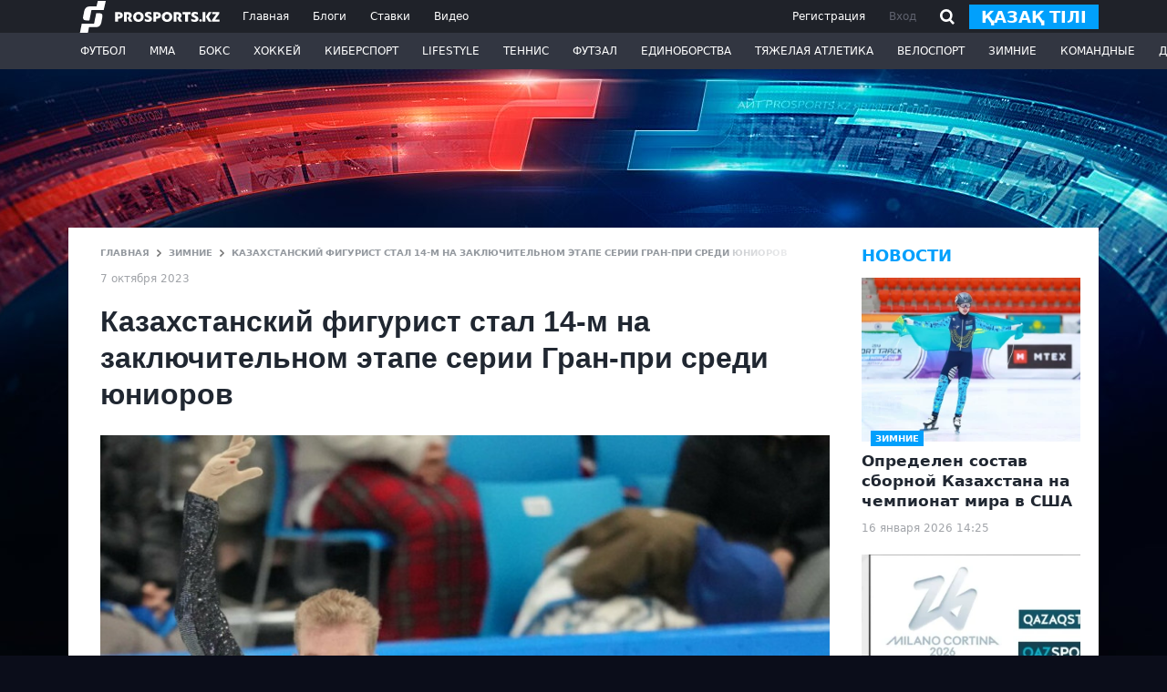

--- FILE ---
content_type: text/html; charset=utf-8
request_url: https://www.google.com/recaptcha/api2/aframe
body_size: 264
content:
<!DOCTYPE HTML><html><head><meta http-equiv="content-type" content="text/html; charset=UTF-8"></head><body><script nonce="hwy7mfOAn2Apx2eApc_cBA">/** Anti-fraud and anti-abuse applications only. See google.com/recaptcha */ try{var clients={'sodar':'https://pagead2.googlesyndication.com/pagead/sodar?'};window.addEventListener("message",function(a){try{if(a.source===window.parent){var b=JSON.parse(a.data);var c=clients[b['id']];if(c){var d=document.createElement('img');d.src=c+b['params']+'&rc='+(localStorage.getItem("rc::a")?sessionStorage.getItem("rc::b"):"");window.document.body.appendChild(d);sessionStorage.setItem("rc::e",parseInt(sessionStorage.getItem("rc::e")||0)+1);localStorage.setItem("rc::h",'1768607644044');}}}catch(b){}});window.parent.postMessage("_grecaptcha_ready", "*");}catch(b){}</script></body></html>